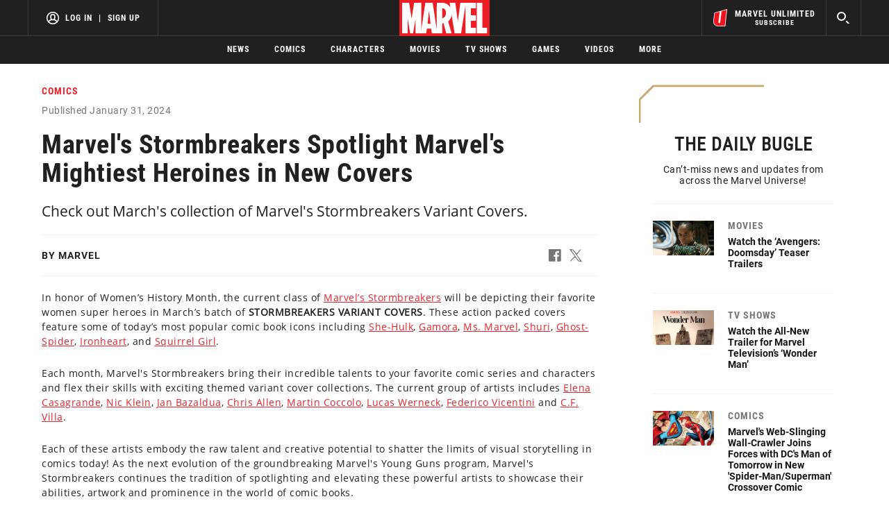

--- FILE ---
content_type: text/html; charset=utf-8
request_url: https://www.google.com/recaptcha/enterprise/anchor?ar=1&k=6LdY8_cZAAAAACuaDxPPyWpDPk5KXjGfPstGnKz1&co=aHR0cHM6Ly9jZG4ucmVnaXN0ZXJkaXNuZXkuZ28uY29tOjQ0Mw..&hl=en&v=PoyoqOPhxBO7pBk68S4YbpHZ&size=invisible&anchor-ms=20000&execute-ms=30000&cb=o6x6hyfus2f2
body_size: 48934
content:
<!DOCTYPE HTML><html dir="ltr" lang="en"><head><meta http-equiv="Content-Type" content="text/html; charset=UTF-8">
<meta http-equiv="X-UA-Compatible" content="IE=edge">
<title>reCAPTCHA</title>
<style type="text/css">
/* cyrillic-ext */
@font-face {
  font-family: 'Roboto';
  font-style: normal;
  font-weight: 400;
  font-stretch: 100%;
  src: url(//fonts.gstatic.com/s/roboto/v48/KFO7CnqEu92Fr1ME7kSn66aGLdTylUAMa3GUBHMdazTgWw.woff2) format('woff2');
  unicode-range: U+0460-052F, U+1C80-1C8A, U+20B4, U+2DE0-2DFF, U+A640-A69F, U+FE2E-FE2F;
}
/* cyrillic */
@font-face {
  font-family: 'Roboto';
  font-style: normal;
  font-weight: 400;
  font-stretch: 100%;
  src: url(//fonts.gstatic.com/s/roboto/v48/KFO7CnqEu92Fr1ME7kSn66aGLdTylUAMa3iUBHMdazTgWw.woff2) format('woff2');
  unicode-range: U+0301, U+0400-045F, U+0490-0491, U+04B0-04B1, U+2116;
}
/* greek-ext */
@font-face {
  font-family: 'Roboto';
  font-style: normal;
  font-weight: 400;
  font-stretch: 100%;
  src: url(//fonts.gstatic.com/s/roboto/v48/KFO7CnqEu92Fr1ME7kSn66aGLdTylUAMa3CUBHMdazTgWw.woff2) format('woff2');
  unicode-range: U+1F00-1FFF;
}
/* greek */
@font-face {
  font-family: 'Roboto';
  font-style: normal;
  font-weight: 400;
  font-stretch: 100%;
  src: url(//fonts.gstatic.com/s/roboto/v48/KFO7CnqEu92Fr1ME7kSn66aGLdTylUAMa3-UBHMdazTgWw.woff2) format('woff2');
  unicode-range: U+0370-0377, U+037A-037F, U+0384-038A, U+038C, U+038E-03A1, U+03A3-03FF;
}
/* math */
@font-face {
  font-family: 'Roboto';
  font-style: normal;
  font-weight: 400;
  font-stretch: 100%;
  src: url(//fonts.gstatic.com/s/roboto/v48/KFO7CnqEu92Fr1ME7kSn66aGLdTylUAMawCUBHMdazTgWw.woff2) format('woff2');
  unicode-range: U+0302-0303, U+0305, U+0307-0308, U+0310, U+0312, U+0315, U+031A, U+0326-0327, U+032C, U+032F-0330, U+0332-0333, U+0338, U+033A, U+0346, U+034D, U+0391-03A1, U+03A3-03A9, U+03B1-03C9, U+03D1, U+03D5-03D6, U+03F0-03F1, U+03F4-03F5, U+2016-2017, U+2034-2038, U+203C, U+2040, U+2043, U+2047, U+2050, U+2057, U+205F, U+2070-2071, U+2074-208E, U+2090-209C, U+20D0-20DC, U+20E1, U+20E5-20EF, U+2100-2112, U+2114-2115, U+2117-2121, U+2123-214F, U+2190, U+2192, U+2194-21AE, U+21B0-21E5, U+21F1-21F2, U+21F4-2211, U+2213-2214, U+2216-22FF, U+2308-230B, U+2310, U+2319, U+231C-2321, U+2336-237A, U+237C, U+2395, U+239B-23B7, U+23D0, U+23DC-23E1, U+2474-2475, U+25AF, U+25B3, U+25B7, U+25BD, U+25C1, U+25CA, U+25CC, U+25FB, U+266D-266F, U+27C0-27FF, U+2900-2AFF, U+2B0E-2B11, U+2B30-2B4C, U+2BFE, U+3030, U+FF5B, U+FF5D, U+1D400-1D7FF, U+1EE00-1EEFF;
}
/* symbols */
@font-face {
  font-family: 'Roboto';
  font-style: normal;
  font-weight: 400;
  font-stretch: 100%;
  src: url(//fonts.gstatic.com/s/roboto/v48/KFO7CnqEu92Fr1ME7kSn66aGLdTylUAMaxKUBHMdazTgWw.woff2) format('woff2');
  unicode-range: U+0001-000C, U+000E-001F, U+007F-009F, U+20DD-20E0, U+20E2-20E4, U+2150-218F, U+2190, U+2192, U+2194-2199, U+21AF, U+21E6-21F0, U+21F3, U+2218-2219, U+2299, U+22C4-22C6, U+2300-243F, U+2440-244A, U+2460-24FF, U+25A0-27BF, U+2800-28FF, U+2921-2922, U+2981, U+29BF, U+29EB, U+2B00-2BFF, U+4DC0-4DFF, U+FFF9-FFFB, U+10140-1018E, U+10190-1019C, U+101A0, U+101D0-101FD, U+102E0-102FB, U+10E60-10E7E, U+1D2C0-1D2D3, U+1D2E0-1D37F, U+1F000-1F0FF, U+1F100-1F1AD, U+1F1E6-1F1FF, U+1F30D-1F30F, U+1F315, U+1F31C, U+1F31E, U+1F320-1F32C, U+1F336, U+1F378, U+1F37D, U+1F382, U+1F393-1F39F, U+1F3A7-1F3A8, U+1F3AC-1F3AF, U+1F3C2, U+1F3C4-1F3C6, U+1F3CA-1F3CE, U+1F3D4-1F3E0, U+1F3ED, U+1F3F1-1F3F3, U+1F3F5-1F3F7, U+1F408, U+1F415, U+1F41F, U+1F426, U+1F43F, U+1F441-1F442, U+1F444, U+1F446-1F449, U+1F44C-1F44E, U+1F453, U+1F46A, U+1F47D, U+1F4A3, U+1F4B0, U+1F4B3, U+1F4B9, U+1F4BB, U+1F4BF, U+1F4C8-1F4CB, U+1F4D6, U+1F4DA, U+1F4DF, U+1F4E3-1F4E6, U+1F4EA-1F4ED, U+1F4F7, U+1F4F9-1F4FB, U+1F4FD-1F4FE, U+1F503, U+1F507-1F50B, U+1F50D, U+1F512-1F513, U+1F53E-1F54A, U+1F54F-1F5FA, U+1F610, U+1F650-1F67F, U+1F687, U+1F68D, U+1F691, U+1F694, U+1F698, U+1F6AD, U+1F6B2, U+1F6B9-1F6BA, U+1F6BC, U+1F6C6-1F6CF, U+1F6D3-1F6D7, U+1F6E0-1F6EA, U+1F6F0-1F6F3, U+1F6F7-1F6FC, U+1F700-1F7FF, U+1F800-1F80B, U+1F810-1F847, U+1F850-1F859, U+1F860-1F887, U+1F890-1F8AD, U+1F8B0-1F8BB, U+1F8C0-1F8C1, U+1F900-1F90B, U+1F93B, U+1F946, U+1F984, U+1F996, U+1F9E9, U+1FA00-1FA6F, U+1FA70-1FA7C, U+1FA80-1FA89, U+1FA8F-1FAC6, U+1FACE-1FADC, U+1FADF-1FAE9, U+1FAF0-1FAF8, U+1FB00-1FBFF;
}
/* vietnamese */
@font-face {
  font-family: 'Roboto';
  font-style: normal;
  font-weight: 400;
  font-stretch: 100%;
  src: url(//fonts.gstatic.com/s/roboto/v48/KFO7CnqEu92Fr1ME7kSn66aGLdTylUAMa3OUBHMdazTgWw.woff2) format('woff2');
  unicode-range: U+0102-0103, U+0110-0111, U+0128-0129, U+0168-0169, U+01A0-01A1, U+01AF-01B0, U+0300-0301, U+0303-0304, U+0308-0309, U+0323, U+0329, U+1EA0-1EF9, U+20AB;
}
/* latin-ext */
@font-face {
  font-family: 'Roboto';
  font-style: normal;
  font-weight: 400;
  font-stretch: 100%;
  src: url(//fonts.gstatic.com/s/roboto/v48/KFO7CnqEu92Fr1ME7kSn66aGLdTylUAMa3KUBHMdazTgWw.woff2) format('woff2');
  unicode-range: U+0100-02BA, U+02BD-02C5, U+02C7-02CC, U+02CE-02D7, U+02DD-02FF, U+0304, U+0308, U+0329, U+1D00-1DBF, U+1E00-1E9F, U+1EF2-1EFF, U+2020, U+20A0-20AB, U+20AD-20C0, U+2113, U+2C60-2C7F, U+A720-A7FF;
}
/* latin */
@font-face {
  font-family: 'Roboto';
  font-style: normal;
  font-weight: 400;
  font-stretch: 100%;
  src: url(//fonts.gstatic.com/s/roboto/v48/KFO7CnqEu92Fr1ME7kSn66aGLdTylUAMa3yUBHMdazQ.woff2) format('woff2');
  unicode-range: U+0000-00FF, U+0131, U+0152-0153, U+02BB-02BC, U+02C6, U+02DA, U+02DC, U+0304, U+0308, U+0329, U+2000-206F, U+20AC, U+2122, U+2191, U+2193, U+2212, U+2215, U+FEFF, U+FFFD;
}
/* cyrillic-ext */
@font-face {
  font-family: 'Roboto';
  font-style: normal;
  font-weight: 500;
  font-stretch: 100%;
  src: url(//fonts.gstatic.com/s/roboto/v48/KFO7CnqEu92Fr1ME7kSn66aGLdTylUAMa3GUBHMdazTgWw.woff2) format('woff2');
  unicode-range: U+0460-052F, U+1C80-1C8A, U+20B4, U+2DE0-2DFF, U+A640-A69F, U+FE2E-FE2F;
}
/* cyrillic */
@font-face {
  font-family: 'Roboto';
  font-style: normal;
  font-weight: 500;
  font-stretch: 100%;
  src: url(//fonts.gstatic.com/s/roboto/v48/KFO7CnqEu92Fr1ME7kSn66aGLdTylUAMa3iUBHMdazTgWw.woff2) format('woff2');
  unicode-range: U+0301, U+0400-045F, U+0490-0491, U+04B0-04B1, U+2116;
}
/* greek-ext */
@font-face {
  font-family: 'Roboto';
  font-style: normal;
  font-weight: 500;
  font-stretch: 100%;
  src: url(//fonts.gstatic.com/s/roboto/v48/KFO7CnqEu92Fr1ME7kSn66aGLdTylUAMa3CUBHMdazTgWw.woff2) format('woff2');
  unicode-range: U+1F00-1FFF;
}
/* greek */
@font-face {
  font-family: 'Roboto';
  font-style: normal;
  font-weight: 500;
  font-stretch: 100%;
  src: url(//fonts.gstatic.com/s/roboto/v48/KFO7CnqEu92Fr1ME7kSn66aGLdTylUAMa3-UBHMdazTgWw.woff2) format('woff2');
  unicode-range: U+0370-0377, U+037A-037F, U+0384-038A, U+038C, U+038E-03A1, U+03A3-03FF;
}
/* math */
@font-face {
  font-family: 'Roboto';
  font-style: normal;
  font-weight: 500;
  font-stretch: 100%;
  src: url(//fonts.gstatic.com/s/roboto/v48/KFO7CnqEu92Fr1ME7kSn66aGLdTylUAMawCUBHMdazTgWw.woff2) format('woff2');
  unicode-range: U+0302-0303, U+0305, U+0307-0308, U+0310, U+0312, U+0315, U+031A, U+0326-0327, U+032C, U+032F-0330, U+0332-0333, U+0338, U+033A, U+0346, U+034D, U+0391-03A1, U+03A3-03A9, U+03B1-03C9, U+03D1, U+03D5-03D6, U+03F0-03F1, U+03F4-03F5, U+2016-2017, U+2034-2038, U+203C, U+2040, U+2043, U+2047, U+2050, U+2057, U+205F, U+2070-2071, U+2074-208E, U+2090-209C, U+20D0-20DC, U+20E1, U+20E5-20EF, U+2100-2112, U+2114-2115, U+2117-2121, U+2123-214F, U+2190, U+2192, U+2194-21AE, U+21B0-21E5, U+21F1-21F2, U+21F4-2211, U+2213-2214, U+2216-22FF, U+2308-230B, U+2310, U+2319, U+231C-2321, U+2336-237A, U+237C, U+2395, U+239B-23B7, U+23D0, U+23DC-23E1, U+2474-2475, U+25AF, U+25B3, U+25B7, U+25BD, U+25C1, U+25CA, U+25CC, U+25FB, U+266D-266F, U+27C0-27FF, U+2900-2AFF, U+2B0E-2B11, U+2B30-2B4C, U+2BFE, U+3030, U+FF5B, U+FF5D, U+1D400-1D7FF, U+1EE00-1EEFF;
}
/* symbols */
@font-face {
  font-family: 'Roboto';
  font-style: normal;
  font-weight: 500;
  font-stretch: 100%;
  src: url(//fonts.gstatic.com/s/roboto/v48/KFO7CnqEu92Fr1ME7kSn66aGLdTylUAMaxKUBHMdazTgWw.woff2) format('woff2');
  unicode-range: U+0001-000C, U+000E-001F, U+007F-009F, U+20DD-20E0, U+20E2-20E4, U+2150-218F, U+2190, U+2192, U+2194-2199, U+21AF, U+21E6-21F0, U+21F3, U+2218-2219, U+2299, U+22C4-22C6, U+2300-243F, U+2440-244A, U+2460-24FF, U+25A0-27BF, U+2800-28FF, U+2921-2922, U+2981, U+29BF, U+29EB, U+2B00-2BFF, U+4DC0-4DFF, U+FFF9-FFFB, U+10140-1018E, U+10190-1019C, U+101A0, U+101D0-101FD, U+102E0-102FB, U+10E60-10E7E, U+1D2C0-1D2D3, U+1D2E0-1D37F, U+1F000-1F0FF, U+1F100-1F1AD, U+1F1E6-1F1FF, U+1F30D-1F30F, U+1F315, U+1F31C, U+1F31E, U+1F320-1F32C, U+1F336, U+1F378, U+1F37D, U+1F382, U+1F393-1F39F, U+1F3A7-1F3A8, U+1F3AC-1F3AF, U+1F3C2, U+1F3C4-1F3C6, U+1F3CA-1F3CE, U+1F3D4-1F3E0, U+1F3ED, U+1F3F1-1F3F3, U+1F3F5-1F3F7, U+1F408, U+1F415, U+1F41F, U+1F426, U+1F43F, U+1F441-1F442, U+1F444, U+1F446-1F449, U+1F44C-1F44E, U+1F453, U+1F46A, U+1F47D, U+1F4A3, U+1F4B0, U+1F4B3, U+1F4B9, U+1F4BB, U+1F4BF, U+1F4C8-1F4CB, U+1F4D6, U+1F4DA, U+1F4DF, U+1F4E3-1F4E6, U+1F4EA-1F4ED, U+1F4F7, U+1F4F9-1F4FB, U+1F4FD-1F4FE, U+1F503, U+1F507-1F50B, U+1F50D, U+1F512-1F513, U+1F53E-1F54A, U+1F54F-1F5FA, U+1F610, U+1F650-1F67F, U+1F687, U+1F68D, U+1F691, U+1F694, U+1F698, U+1F6AD, U+1F6B2, U+1F6B9-1F6BA, U+1F6BC, U+1F6C6-1F6CF, U+1F6D3-1F6D7, U+1F6E0-1F6EA, U+1F6F0-1F6F3, U+1F6F7-1F6FC, U+1F700-1F7FF, U+1F800-1F80B, U+1F810-1F847, U+1F850-1F859, U+1F860-1F887, U+1F890-1F8AD, U+1F8B0-1F8BB, U+1F8C0-1F8C1, U+1F900-1F90B, U+1F93B, U+1F946, U+1F984, U+1F996, U+1F9E9, U+1FA00-1FA6F, U+1FA70-1FA7C, U+1FA80-1FA89, U+1FA8F-1FAC6, U+1FACE-1FADC, U+1FADF-1FAE9, U+1FAF0-1FAF8, U+1FB00-1FBFF;
}
/* vietnamese */
@font-face {
  font-family: 'Roboto';
  font-style: normal;
  font-weight: 500;
  font-stretch: 100%;
  src: url(//fonts.gstatic.com/s/roboto/v48/KFO7CnqEu92Fr1ME7kSn66aGLdTylUAMa3OUBHMdazTgWw.woff2) format('woff2');
  unicode-range: U+0102-0103, U+0110-0111, U+0128-0129, U+0168-0169, U+01A0-01A1, U+01AF-01B0, U+0300-0301, U+0303-0304, U+0308-0309, U+0323, U+0329, U+1EA0-1EF9, U+20AB;
}
/* latin-ext */
@font-face {
  font-family: 'Roboto';
  font-style: normal;
  font-weight: 500;
  font-stretch: 100%;
  src: url(//fonts.gstatic.com/s/roboto/v48/KFO7CnqEu92Fr1ME7kSn66aGLdTylUAMa3KUBHMdazTgWw.woff2) format('woff2');
  unicode-range: U+0100-02BA, U+02BD-02C5, U+02C7-02CC, U+02CE-02D7, U+02DD-02FF, U+0304, U+0308, U+0329, U+1D00-1DBF, U+1E00-1E9F, U+1EF2-1EFF, U+2020, U+20A0-20AB, U+20AD-20C0, U+2113, U+2C60-2C7F, U+A720-A7FF;
}
/* latin */
@font-face {
  font-family: 'Roboto';
  font-style: normal;
  font-weight: 500;
  font-stretch: 100%;
  src: url(//fonts.gstatic.com/s/roboto/v48/KFO7CnqEu92Fr1ME7kSn66aGLdTylUAMa3yUBHMdazQ.woff2) format('woff2');
  unicode-range: U+0000-00FF, U+0131, U+0152-0153, U+02BB-02BC, U+02C6, U+02DA, U+02DC, U+0304, U+0308, U+0329, U+2000-206F, U+20AC, U+2122, U+2191, U+2193, U+2212, U+2215, U+FEFF, U+FFFD;
}
/* cyrillic-ext */
@font-face {
  font-family: 'Roboto';
  font-style: normal;
  font-weight: 900;
  font-stretch: 100%;
  src: url(//fonts.gstatic.com/s/roboto/v48/KFO7CnqEu92Fr1ME7kSn66aGLdTylUAMa3GUBHMdazTgWw.woff2) format('woff2');
  unicode-range: U+0460-052F, U+1C80-1C8A, U+20B4, U+2DE0-2DFF, U+A640-A69F, U+FE2E-FE2F;
}
/* cyrillic */
@font-face {
  font-family: 'Roboto';
  font-style: normal;
  font-weight: 900;
  font-stretch: 100%;
  src: url(//fonts.gstatic.com/s/roboto/v48/KFO7CnqEu92Fr1ME7kSn66aGLdTylUAMa3iUBHMdazTgWw.woff2) format('woff2');
  unicode-range: U+0301, U+0400-045F, U+0490-0491, U+04B0-04B1, U+2116;
}
/* greek-ext */
@font-face {
  font-family: 'Roboto';
  font-style: normal;
  font-weight: 900;
  font-stretch: 100%;
  src: url(//fonts.gstatic.com/s/roboto/v48/KFO7CnqEu92Fr1ME7kSn66aGLdTylUAMa3CUBHMdazTgWw.woff2) format('woff2');
  unicode-range: U+1F00-1FFF;
}
/* greek */
@font-face {
  font-family: 'Roboto';
  font-style: normal;
  font-weight: 900;
  font-stretch: 100%;
  src: url(//fonts.gstatic.com/s/roboto/v48/KFO7CnqEu92Fr1ME7kSn66aGLdTylUAMa3-UBHMdazTgWw.woff2) format('woff2');
  unicode-range: U+0370-0377, U+037A-037F, U+0384-038A, U+038C, U+038E-03A1, U+03A3-03FF;
}
/* math */
@font-face {
  font-family: 'Roboto';
  font-style: normal;
  font-weight: 900;
  font-stretch: 100%;
  src: url(//fonts.gstatic.com/s/roboto/v48/KFO7CnqEu92Fr1ME7kSn66aGLdTylUAMawCUBHMdazTgWw.woff2) format('woff2');
  unicode-range: U+0302-0303, U+0305, U+0307-0308, U+0310, U+0312, U+0315, U+031A, U+0326-0327, U+032C, U+032F-0330, U+0332-0333, U+0338, U+033A, U+0346, U+034D, U+0391-03A1, U+03A3-03A9, U+03B1-03C9, U+03D1, U+03D5-03D6, U+03F0-03F1, U+03F4-03F5, U+2016-2017, U+2034-2038, U+203C, U+2040, U+2043, U+2047, U+2050, U+2057, U+205F, U+2070-2071, U+2074-208E, U+2090-209C, U+20D0-20DC, U+20E1, U+20E5-20EF, U+2100-2112, U+2114-2115, U+2117-2121, U+2123-214F, U+2190, U+2192, U+2194-21AE, U+21B0-21E5, U+21F1-21F2, U+21F4-2211, U+2213-2214, U+2216-22FF, U+2308-230B, U+2310, U+2319, U+231C-2321, U+2336-237A, U+237C, U+2395, U+239B-23B7, U+23D0, U+23DC-23E1, U+2474-2475, U+25AF, U+25B3, U+25B7, U+25BD, U+25C1, U+25CA, U+25CC, U+25FB, U+266D-266F, U+27C0-27FF, U+2900-2AFF, U+2B0E-2B11, U+2B30-2B4C, U+2BFE, U+3030, U+FF5B, U+FF5D, U+1D400-1D7FF, U+1EE00-1EEFF;
}
/* symbols */
@font-face {
  font-family: 'Roboto';
  font-style: normal;
  font-weight: 900;
  font-stretch: 100%;
  src: url(//fonts.gstatic.com/s/roboto/v48/KFO7CnqEu92Fr1ME7kSn66aGLdTylUAMaxKUBHMdazTgWw.woff2) format('woff2');
  unicode-range: U+0001-000C, U+000E-001F, U+007F-009F, U+20DD-20E0, U+20E2-20E4, U+2150-218F, U+2190, U+2192, U+2194-2199, U+21AF, U+21E6-21F0, U+21F3, U+2218-2219, U+2299, U+22C4-22C6, U+2300-243F, U+2440-244A, U+2460-24FF, U+25A0-27BF, U+2800-28FF, U+2921-2922, U+2981, U+29BF, U+29EB, U+2B00-2BFF, U+4DC0-4DFF, U+FFF9-FFFB, U+10140-1018E, U+10190-1019C, U+101A0, U+101D0-101FD, U+102E0-102FB, U+10E60-10E7E, U+1D2C0-1D2D3, U+1D2E0-1D37F, U+1F000-1F0FF, U+1F100-1F1AD, U+1F1E6-1F1FF, U+1F30D-1F30F, U+1F315, U+1F31C, U+1F31E, U+1F320-1F32C, U+1F336, U+1F378, U+1F37D, U+1F382, U+1F393-1F39F, U+1F3A7-1F3A8, U+1F3AC-1F3AF, U+1F3C2, U+1F3C4-1F3C6, U+1F3CA-1F3CE, U+1F3D4-1F3E0, U+1F3ED, U+1F3F1-1F3F3, U+1F3F5-1F3F7, U+1F408, U+1F415, U+1F41F, U+1F426, U+1F43F, U+1F441-1F442, U+1F444, U+1F446-1F449, U+1F44C-1F44E, U+1F453, U+1F46A, U+1F47D, U+1F4A3, U+1F4B0, U+1F4B3, U+1F4B9, U+1F4BB, U+1F4BF, U+1F4C8-1F4CB, U+1F4D6, U+1F4DA, U+1F4DF, U+1F4E3-1F4E6, U+1F4EA-1F4ED, U+1F4F7, U+1F4F9-1F4FB, U+1F4FD-1F4FE, U+1F503, U+1F507-1F50B, U+1F50D, U+1F512-1F513, U+1F53E-1F54A, U+1F54F-1F5FA, U+1F610, U+1F650-1F67F, U+1F687, U+1F68D, U+1F691, U+1F694, U+1F698, U+1F6AD, U+1F6B2, U+1F6B9-1F6BA, U+1F6BC, U+1F6C6-1F6CF, U+1F6D3-1F6D7, U+1F6E0-1F6EA, U+1F6F0-1F6F3, U+1F6F7-1F6FC, U+1F700-1F7FF, U+1F800-1F80B, U+1F810-1F847, U+1F850-1F859, U+1F860-1F887, U+1F890-1F8AD, U+1F8B0-1F8BB, U+1F8C0-1F8C1, U+1F900-1F90B, U+1F93B, U+1F946, U+1F984, U+1F996, U+1F9E9, U+1FA00-1FA6F, U+1FA70-1FA7C, U+1FA80-1FA89, U+1FA8F-1FAC6, U+1FACE-1FADC, U+1FADF-1FAE9, U+1FAF0-1FAF8, U+1FB00-1FBFF;
}
/* vietnamese */
@font-face {
  font-family: 'Roboto';
  font-style: normal;
  font-weight: 900;
  font-stretch: 100%;
  src: url(//fonts.gstatic.com/s/roboto/v48/KFO7CnqEu92Fr1ME7kSn66aGLdTylUAMa3OUBHMdazTgWw.woff2) format('woff2');
  unicode-range: U+0102-0103, U+0110-0111, U+0128-0129, U+0168-0169, U+01A0-01A1, U+01AF-01B0, U+0300-0301, U+0303-0304, U+0308-0309, U+0323, U+0329, U+1EA0-1EF9, U+20AB;
}
/* latin-ext */
@font-face {
  font-family: 'Roboto';
  font-style: normal;
  font-weight: 900;
  font-stretch: 100%;
  src: url(//fonts.gstatic.com/s/roboto/v48/KFO7CnqEu92Fr1ME7kSn66aGLdTylUAMa3KUBHMdazTgWw.woff2) format('woff2');
  unicode-range: U+0100-02BA, U+02BD-02C5, U+02C7-02CC, U+02CE-02D7, U+02DD-02FF, U+0304, U+0308, U+0329, U+1D00-1DBF, U+1E00-1E9F, U+1EF2-1EFF, U+2020, U+20A0-20AB, U+20AD-20C0, U+2113, U+2C60-2C7F, U+A720-A7FF;
}
/* latin */
@font-face {
  font-family: 'Roboto';
  font-style: normal;
  font-weight: 900;
  font-stretch: 100%;
  src: url(//fonts.gstatic.com/s/roboto/v48/KFO7CnqEu92Fr1ME7kSn66aGLdTylUAMa3yUBHMdazQ.woff2) format('woff2');
  unicode-range: U+0000-00FF, U+0131, U+0152-0153, U+02BB-02BC, U+02C6, U+02DA, U+02DC, U+0304, U+0308, U+0329, U+2000-206F, U+20AC, U+2122, U+2191, U+2193, U+2212, U+2215, U+FEFF, U+FFFD;
}

</style>
<link rel="stylesheet" type="text/css" href="https://www.gstatic.com/recaptcha/releases/PoyoqOPhxBO7pBk68S4YbpHZ/styles__ltr.css">
<script nonce="nnPlDhhn1mS1YnTRF9IJjw" type="text/javascript">window['__recaptcha_api'] = 'https://www.google.com/recaptcha/enterprise/';</script>
<script type="text/javascript" src="https://www.gstatic.com/recaptcha/releases/PoyoqOPhxBO7pBk68S4YbpHZ/recaptcha__en.js" nonce="nnPlDhhn1mS1YnTRF9IJjw">
      
    </script></head>
<body><div id="rc-anchor-alert" class="rc-anchor-alert"></div>
<input type="hidden" id="recaptcha-token" value="[base64]">
<script type="text/javascript" nonce="nnPlDhhn1mS1YnTRF9IJjw">
      recaptcha.anchor.Main.init("[\x22ainput\x22,[\x22bgdata\x22,\x22\x22,\[base64]/[base64]/bmV3IFpbdF0obVswXSk6Sz09Mj9uZXcgWlt0XShtWzBdLG1bMV0pOks9PTM/bmV3IFpbdF0obVswXSxtWzFdLG1bMl0pOks9PTQ/[base64]/[base64]/[base64]/[base64]/[base64]/[base64]/[base64]/[base64]/[base64]/[base64]/[base64]/[base64]/[base64]/[base64]\\u003d\\u003d\x22,\[base64]\\u003d\\u003d\x22,\[base64]/CvDPDhw48wrcywqXDjjDCsClNcMO1w6jDvn/DlMKEPRbCnT1gwpDDkMODwoVawoEoVcOrwonDjsO/HEtNZhbCgD0Zwpk1woRVF8K5w5PDp8Ovw70Yw7ciTzgVQmzCkcK7Lx7Dn8OtfcKmTTnCvcKRw5bDv8OxJcORwpEIdRYbwqfDnMOcUW/Ci8Okw5TCtcOiwoYaAsK2eEoSH1x6M8O6asKZS8OuRjbClRHDuMOsw4B8WSnDg8OFw4vDtx9PScONwrFQw7JFw4I1wqfCn0giXTXDnVrDs8OIfMOWwpl4wrDDnMOqwpzDs8OTEHNJbm/[base64]/DjcOxw6vCkWvCvcKvLsKhwrPCqsKdZiXDjMKEwpjCmSbCimUTw7DDmB8Pw75Ifz/Cq8KzwoXDjHnCn3XCksKuwrlfw68tw4IEwqk7wo3DhzwNHsOVYsOSw7LCoitTw7Rhwp0qBMO5wrrCtSLCh8KTIsOtY8KCwqrDqEnDoDNowozClMOjw7MfwqlWw7fCssOdXwDDnEV1JVTCujjCqhDCuxNyPhLClsKONBxewqDCmU3DlcORG8K/GkNrc8Omf8KKw5vCnkvClcKQJcOxw6PCqcK8w6lYKlXClMK3w7Few73DmcOXLMKvbcKawrbDlcOswp0+XsOwb8KmU8OawqwUw49iSn5BRRnCr8KjF0/DnMOYw4xtw4jDlMOsR1jDnEl9wofCqB4yDl4fIsKAUMKFTVZCw73Dpl93w6rCjg5yOMKdXRvDkMOqwrcMwplbwp07w7PClsK5wrPDu0DCkU59w79KXMObQ2fDl8O9P8OhHRbDjA0Mw63Cn2jCl8Ojw6rCgl1fFjbClcK0w45nWMKXwod4wpfDrDLDpj4Tw4o/w5E8wqDDqThiw6YyNcKQczJESivDosOleg3CgMO/wqBjwrVZw63CpcOYw7grfcOxw6EcdwjDj8Ksw6YQwoM9f8OEwrtBI8KSwo/CnG3DhHzCtcOPwqteZ3kbw7ZmUcKKaWENwpQQDsKjwqjCsnxrCsKQW8K6R8KfCsO6DD7DjlTDr8K9ZMKtBnt2w5BbCj3DrcKSwoouXMKnMsK/w5zDtDnCux/DvC5cBsK5P8OXwqjDhEXCtBtDdCDDozIYw6dmw59Zw4TClnPDlMOnJxbDh8ORw79tNsKZwq7DlkzCpsK8wpUFw7puBsK5fMOlLMKVRcKcNsOEWlTCnlnChcOUw4/Dnn7CjT8Vwp8iHWfDh8O0w53DvsO4Q2XDoybDqMK0w7jDs1pBYMKYw4N9w6XDmQ/DhsKtw78RwpkJWV/Dpjt7WRfDlcO/Z8KlFsKQwqjCrAYeT8OewrB4w43ClUgVRMOhwpg2woXDt8Ktw7VMwpY6CzR5w4scBDrCh8OwwqY7w5HDiCZ7wqoDRQ5LXU3Cs2Jvwr/DkMKORMKtCsOfdiXCisK1w5nDnsO+w79zw59AMQbCkRLDtjkgwqbDlGMIB0jDoF9/XR8Rw6DDq8Kdw5d8w6vCjcOCJMO6G8KcM8K7IWF+wrzDswPChA/DuAzChFHCp8KAeMOufk8LOnl6AMOswpxqw6RcccKfwrXDuEArLSoIw53CjUNUZnXCixgNwp/CtUgvJcKARcKLw4TDvEJDwq4zw4/[base64]/[base64]/CsSbDqnZ/wrwLd8OSWAV8w5YtwrnDjMOQwq14VWMRw7M4Z37Du8KNdRoRXX1iZWNlZBB5wpNlwqDClCQLw4g0w4cSwoUQw5g6w6cCwo0fw7HDjC7CsTdGw5DDhGt2ITUyZ1cRwrFIN2QtW0XCk8O/[base64]/ClsKkw7wowr7Crh7ChXdQRl/DqsOFHwQzw5o/wq5yMwvDgQ7DvMK7w4sKw4zDq20Ww4AuwoZjOETCgMKfwq4BwocTwpNTw59Vwow+wrsDTzc4woPDuybDucKewrrDr0k/Q8Krw5XDnsKPNlQRIyHCiMKBOTbDvsOzX8Kuwq/CozpILsKTwoMNJ8ONw7JZYMKtB8KiXm8uwoPDpMOQwpDCoXUCwo9dwrHCszrCrMKBYUBCw4FIw6VxLTTCv8OHXEvChxtTwphQw55AVcOZSy8dw6/CoMK8L8O4w5hDw5A7KzQETwjDhnMRLMOVSzTCicOJQ8KRdXIRMcOoE8OCw5vDrG7Dh8KuwpZ2w5djDBtawqnCgCkvYcO3woAmwqrCocK2D20Twp3DtShnwo3DkyBYGXbCn3/DtMODWGV1wrPDn8Kuw7UywqjDslPCiC7Cj3rDpmAPDBTCl8KGw5p5CsK7MipVw7kUw5Y8wozDrxAlRsODw4rDisOuwo3DosKnGsK5MsOLI8KjbcKsOsOdw4zCh8OBe8KFJUdwwpHCjsKROsKoF8OrV2LCsz/[base64]/DuMKlMyorw7kdIcKOTcK6PRBLMMOkw5XDoHJdwp5+wqzCrFPCnxnDlicUOGPCrcKWwr/CssKwVUbCn8O/SAwzGyYkw5HCu8KNRcKqKRDCvMOrFk19Bz8Dw4xKaMKWw4bCt8OlwqlfWMOwMGYtwpfCogkEKMKpw7zDnVxiTm17w5vCm8KDdMOFw4nDpCh/MMODZE3DrljCiW0Hw6d1IMO3Q8Ouw7zClCXDpnUJF8ORwowjccOZw4jDvcKNwoZFFXwBwqzCpcOJfChNSBnCrRcCccOgS8KbK3MJw77DugDDt8K+UcOkVMK/M8OqScKWCcOEwrxWwotrCzbDtS8WHUzDih3DgAxVwo81PwttRBsHNg7CtsKyUMOMQMK1w4PDvAfCjz3DqcKAwqnCg2pWw6jCusOlw6wiNMKDdMODworCoT7CgErDhnUuS8KucnvDoA1sAcK/wqo5w54AOsOpaBhjw43Dgh82eiw4woDDk8K7KmzCrcO3w4LCiMKfw41DLWBPwqrCpMKyw6dWD8Kdw4DDmsKLC8Kqw7LCvMOkwoDCsU82CcK/wp0Bw7teJ8KFwqbCmMKMAifCmcONDyjCjsK2GxHCusK+wrXCgF3DljnClsOlwq1Ew4HCncOUD0HDmzTCu1rDmMKqwrrCjBvCsUgIwr5nKcOuacKhwrrCpCXCuy3DozXCiRoqOAYUwpU6w5jCgCU/HcOhJ8ORw6N1UQ0vwosdaVjDhXXDusOTw7/DgMKSwqoSw5V1w5YNKsOJwq4hwpPDvMKaw5cgw77Cv8KVcsKmccKnIsO6NysLwq4Dw7dbJcORw4EGVh/[base64]/Dq8OJw73CtRfCo8KkYlPDt0vDoD/[base64]/[base64]/[base64]/CkcOjwoB1PsKqcMKrwojDrMKqw7N7woDCuBbCrsO/[base64]/Ds3c8fQ1rZsKbcMKwcGvDvm1yw7cYTwTDn8Ksw5rCs8OYfAlfw57Dn1FmTjHDt8KYwojDtMOfw6bDgcORw4/DusO6wod1XG7Cs8KOBHo/EMOlw4AGw6jDisOZw6XDvlvDi8Kjw6/ChMKCwp1cY8KCNGrDgsKoZ8KOHcOYw7HCoylKwpALwqsqT8KDOCnDgcORw4TCmn/DuMO5wpzCjsKtRBMow77Co8KVwrfDsFdVw7pERcKJw6M1KcOUwpRTwplYV3VVfVjDiwhaY1Fhw6BhwrnDq8KvwpHDgBBOwpNqwocQMg0twrbDlcOqH8KJAsKSd8OzKTNHwpolw4jDvF3CjiHClWxjPMK3wpwqAcOTwrApwpPDj0zCu0EhwqPCgsKSwo/[base64]/DicKLwrfCpsO8aFXCssOaFiDDhMKICF7DlxxEwpfDt0IZwrbDkWtuDC/[base64]/CucO+wofDgSJQwqnDnhPCvxPDnsOLOx7CsW5Yw6rDmwASw5nCo8Kfw5TDn2rCvsOow64DwqrDpxLCsMKZDCA5wp/DrCfDvsKiP8KFOsOtFSLDqFdVdMOJfMOvPE3CtMOYwpA1HDjDshkgHMK7wrLDt8KjJcK7CcOqM8Otw47Dun7CoxnDtcKxK8KvwpxCw4DDuipLYhLDhBvColZ8dlZ/wqTDuETCv8OaDmTClcKfPsOGWsKuVDjCqcO7woDCqsKuDRjDl1HDnEpJwp/[base64]/CmCZwJ3LDvXNEwozCijLDh8OFUnsmP8Krw7PCo8KXwqcDdMKuw7DCjC/CpyrCvAImw7ltN1MVw5kvwoRVw5shMsK4ZXvDp8OEQinDoHHCtxjDnMOkSmIdw4DCmMO2ehHDs8KkesKzwpIXKsOZw41zbEllVSEOwpXDqMOrUcO6w7PDk8OYb8Okw6dmMMO/LHHCpEfDki/CncK2wrjDmRFewql7GcKCHcKPOsK+JsOjczTCmMOXwqZ+Ak3DsAtAw5zClTZfw7lfaldGw7Uxw7lIw7fCgsKscsKyShIww7IdNMKpwo7DnMODT3zCnE87w5Qbw73Dk8OvH1rDj8OPbHbCvsKuw7jCiMOHw6LCr8KpTMOSDn/DrMKOBcKtwqgQfjPDr8OdwoQmV8KXwonDohsIZsK5UcKWwoTCgcKSPArCq8KMPMKqwrHDkRDDgCDDssORFSUWwrrCqcOWZj9Jw7dTwq4pPMOvwoBmMMKHwrfDrRXCp1NhRMKMwrvCtDJHw77CkytOw6Vww4Mrw4MILkHDsRvCgEXDm8OsVMO2E8KMwp/ClcKow6FqwqPDrcKeOcKPw4cPw7dvEgYdD0cKwpfCv8OfGRfDpcKXdMKhM8KHGV/CncO3w4zDh1NvbAnDiMOJbMOow5F7YCDDi2xZwrPDgWnCsnHDkMO5dcOuaQHDgh/[base64]/wp3CpCddK8KiI8OXwpHDvMKVNy/Ch3rCr8O/M8OdVlvChsOhwrTCpMOabiXDhmcsw6cowpbCvEhKw4wyXQnDmsKPHcOcw57CiCEOwoMtOiLDlinCo1EkPcOiJj/[base64]/DlsKjwoHDg8OWFcK/CMO+UQbDt0PCm0nDvMKQDnjCl8KmQWxawoPDojfCnsKvw4DCn2/[base64]/wqU0w4/CoMOnb8KwQMKNw7UicC/DrGMJQ8KBw4tIw4XDusO0QMKWwqLDqD5vBWrChsKhw77Ct23Dk8O9OMOjF8OcHi7DlsK/[base64]/DoBVAwoBcw6PCsMOcw67CsHsRVgzDumDDoMKQCMKCMRtgalc/[base64]/[base64]/Dl8ONw5zDjsKcQXVjwrMTwqoXw53DhDI3w4NdwqDCvMKNGcKaw5rCpAXCgcKRZUAQJcKjw7nCv1YgYy/DtnfDniVswrPCh8KZWjzCoT04JsKpwoXDtk7CgMOawoVcwol9BHwqO1JYw7rCgcKpwoIcBUDDrkLDlsOmw4/CjDTDjMObfjnDn8KfZsKmbcKEw7/CghLCoMOKw4nCtQTCmMOZw6nCr8Oxw4xhw40uXMOfQgHCq8K7wrDDklLCvsKWwrjDtyszFsOZw57Dqw/CkVLCgsKcDWnDl0fCicOLcS7CgXxuAsK6w5HDmlc5albDsMKBw5A1DXJpworCiCnDnHosPH1Aw6fCkSsFWVgaOSXCrX5iwp/Cv3zCvG/[base64]/[base64]/[base64]/w4LDp8OWwr5gwpIsw6lbHTXDsBbDg8KCwoHCkcK+w4ctw6/CrmTCpREaw5vCscKjbGs+w7Ulw67CqEAFJsONDsK7ccO3E8O3w6DDkCPDmcODw4HDo3YZNsKvPMO5MEXDry0hSMKrUMKzwpvDjyAFWSnDqMKwwqvCmMKtwoEeeTfDhAzCoXIAJ3M/[base64]/DtFzDjxDCoF8iw53ClGcrFcKIBDXDoMOpX8K3w63Cqm4PSMKiOR7Cr0/ClSoVw6pGw5nCtgrDuFLDiFXCg2lCY8OkJMKvP8O/[base64]/CiDLDvcKfXATDsMK9wprCpsOsw5rDusK7wpY8wo46wqpQJRB/w4M5wrwywqLDnQHDsGRQDzh/wr7Dlh8uw43DuMO5worCpBwyLsKcwpIlw4XCmcOdWcOyDw7CrBrCu0/[base64]/[base64]/[base64]/DgXbCk8OrwpMhwp47wo0rLXfCpHMHL8OPwr0gflXDgMKUwqBQw4oSOcKDdMKhPSoLwoJfw7ppw4YBw5JQw6Fmwq7DvMKiK8OzeMO2wqptSMKJWcK1wpJZwp/CmMOMw7rDpGXCtsKNQg1bUsKVwozCnMO1a8OVw7bCu0M3w7wgwrVOwojDl0LDr8OxYcOddMK/T8ODKcKBM8OSw7nCoF3CoMKJw57CkFfCt1XCizbChy3Dk8KTwoxuPsOgK8KMAMKqw6RBw4wdwrYxw4BQw7gOw540A010D8KHwoAww67CqSsgHXNfw43Comobw4cDw6w4w6LCncOnw57CsQw4wpYrBMK8Y8OFT8K0QsKHZkHCkSBsWjkLwoPCisOrf8OYFi/Dq8KOScO0w4ZrwoTCoVHCoMO7woPCnk7CvMKIwpLDjl3DsELCmMOJwprDo8KXJsKdOsKow71VGMK8wppOw4TDtMKncMOhwpXDgnVXwqnDoRsrw7x0woPCqisjwpLDj8OXw7F8GMKYa8K7fhTCrkp/[base64]/DrsKnw5DCoHwFwooaKHIiwrLDujHCucK9w6YdwpZ5KXvCosOVRsOxSWgPOsOXw6bCk2DDgg3CqsKMbcOow5Zgw4/[base64]/Cq8K+w4rCgcK8w5E7wovCjH1Lw4vCqcOgw7fDusOaw4nDsBAlwqtcw6rDusOpwr/Dl2nCksO/w6lmMz8RPnfDtDVvXgjDkDfDqw4BX8OMwrLCuErCo0YAHMK6w4JRIMKvBAjClMKowr9/DcKnODbCg8OQwovDosOcwqbCvw3CmFM2Vi10w6PDr8K7GMOMT05McMOvw4QuwoHDrMKVwrHCt8K+wpvDt8OKLALCgQUJwpVnwofChcKkXjPCmQ90wqoRw6TDmcOow67Co2xkw5XChwZ+w7wvCgfDhsO2w4HDksOcEh0SZVNMwqvDncOQOF/DtS9Qw6jCvWBpwofDjMOVRWPChhvCqV3CgBnCkMKpWcK/[base64]/DtnrDvcKZYBLCtzbCqF9GbMOBw54SwrDCj8OJwoFRw45qw7csM10+C0cCNUvClsKHdcKdehc/E8OUw6c7W8KswoA/YsKkMDIWwohICMOiwqTCpcO1YA55wpFVw5vCgg7CjMKpw4JnDBPCuMK+wrHCsC1oBsKQwq/DkW3DiMKBw5cHw69SNAvCi8K6w43DjHHCmMKYdsO+NQtTwobDujsAQAsHw5x8w6/DlMOfwpfDh8K5wqvCtUDDhsKwwrw0wp4Fw6N/QcKiw6/CuR/CoCnDjUAfXMK+asKhBnNiw5sLTsKbw5YHwrkdK8KAw4xBw6FyWcK9w4dZEMKvGsOgw5NNwpciEMKHwpB0MQFDQn9Gw6oOJBrCu3d9wqDDvGfCjsKScjHCjsKWw4rDuMOlwoBRwqJNIzASKDRRD8OCw7l/[base64]/CjcKNPWsaw4htBMOHwqnCpFUZasOEWsO+VsKiwpTCi8Oaw57Din5wZ8KZLsKpZEQLw6PCh8OlKcO2WMKUPnBYw4zDqSglOBsTwovCmQrCu8Ktw4DDnUPCncONJxvCgcKiFsKdwpLCtk08YMKgLMOUd8K/EcK5w4XCn1/CocKFfX0FwoduBsO+Hn0bN8KWLMO4wrXDkcK4w5bChsOfCsKefytRw7nCvMKPw51KwqHDl23CocOkwp3CjHfCmRPDq04xw57Cv1cqw6/CrBHDnUxOwoHDgUPDgcO9VFnCoMOZwqd8dcKvPFAQQcOCw4BPw7vDv8Kfw77CljkHecOaw4bDpcKWw79jwpA+B8KFNxrCvF/DmsKUw4zCpsK+wqMGwqPDilfDoyHCtsO9woNjbisbbHnCjy3CtTnCqcO6wrHDucOwXcK9YsOvwr8xLcKtwpd9w6tzwrxQwph9eMO1w6LCo2LCqsKfcjQRKcOAw5LCpghSwpteTMKMAMOifDPChSR1FFLCqBZhw5cGXcKPEMKXw4DCrS7CgGPDusO4b8Kxwq/DpnjClnjDt37Cgx9sH8K2wqfCqioDwrVhw6PCgQUDGnYYRxgBwq3CoCPCgcOECQvDosOAGxJewoMwwo9Rwo9hwqrCslMTw4/Djz/CmcOZCG7CggIVwpzCpDcZOXbCvh0QdsOsRl7CmVkBw5HDrsK2wrYGaH7Cs24WIcKOS8OowoTDtCHCinzDi8OEdMKSw67Cm8OFw51RHR7DusKKasKlwrp1BMKew540wrTDmMKGfsK/woZUwq42f8KGa0bCqsO9wqlowo/CosKaw5DChMOXDyzCncKSHRrCk2jChXDCkMKLw7MkSMOVdl8cDid2ZFc7w7rDogoCw63CqX3DocOPw5xAwo/ChlgpCz/DvE8bH2DDhhIRwokYXCPDpsKOwp/ChW9mw7pTwqPDu8Kcw5LCgUfCgMOwwr4fwpzCrcOMZsK/Fk4Gw7oeRsK2Y8K3HShiYcOgwprChhfDh2d1w5lNNMKOw67Dj8Osw6RobsOSw73DmnbCkXRFfWkCw6BlKXDCr8Kgw7d/PC5OR1sGw4hVw7gGLcKlHSwGwq87w6ZMVDvDvcOPwr5uw4LDpR90Q8OjeHxvZ8K8w7nDu8OsBcKxHcOxY8KLw7AJOStMw4hlInLDgx3DoMOiw6g9wpdpwr57Jw3CjcKJRyAFwrjDosKBwpkuwp/DvcOzw7dibRslw5YBw5TCrsK+c8OtwqB/dsOuw6ZgD8O9w68XGjLCnF7ChSDCn8KTVMOVw7nDnylbw5IWw5YTwrRMw6pxwoBowqA5w6zCoALDiB7CkBrDhHRuwpNzbcKuwp92BjxcAwQbw4snwo4/wrbCjWhHc8O+WMOoR8OHw47DsFZkFMOYwovCucKEw4rCucKvw7HDt2RCwrMHCy7CtcKLw61hIcOrWS9Fwrg+Z8OWw4HCjF07wo7Cj0LDnMO0w5kWOjPDq8O7woU6RBHDtsOqBsOsZMO2w5osw4ccMg/DscO9IcOwFMODHkXCtHkYw5vCncOaNFzCgWXCkTVnw4TCmn9ALsK9DMO/wrLDjXokwrHClFvDiX7DumXDrxDDoi3DicKdw4oQScK1IXLDugfDosO4V8OKDyHDrRvDuH3DviDCmsOSfSJvwoVQw7DDocKHw4bDgEvCnMOWw4PCpsO/fxTCmy3DgMOsJsKKdsOsQsKOXMKGw7HDkcO1w6VGOGHCmyXCrcOhbsKTwqjCksO5N34DdcOMw6hccykIwqg6CjbCrMO7PcKNwq0HbsKJw44Aw7vDtsKww4/Dp8OTwrTCtcKpRmzCgyQtworDnBzDpn/DmcOhDMOOwo8tJsKOw74oUsORw7UuZCEkwotCwofCucO/w4nCrsObHRkNScK3w77ComfCksOeZcK4wrLDpsOJw5jChQ3DlcOMwr9GJcOfJl8OP8OgN2rDlEYICcOTMcKtwq9lI8OZwqrCiRccDVkewooWwpfDncKKwoLCrcK+TQ1jZMK1w5MKwqzCiV9ZXMKCwr/Cu8OmQjZbE8Okw4xYwpvCm8K2L0PClWPCgcK6w41rw7HDgsKnVMK8FzrDncOpOUzCkcOFwpHCu8OTwrRFw5DCucKKUMKma8KPd3zDosORd8OtwqUcZSJPw7/[base64]/DlATDgMOTFMOvw4k4CkrDjsOOMcKlMcKAU8OnD8O8VcKRwr7CjkFewpBYJWF4wpUOwp1BMlN5WcKVcsOrwo/[base64]/[base64]/CssOiw6xbUcKRw4/DvSpNasK8wpPCqnjCm8KIUl1OQMOeLMKewo90GcKswqkjQ2I/w7U0wrd/[base64]/DklNSN8OjwoXDvlfCl3JbZMKabW3DhsOGWSjClh/DisKWEMOiwpVfHhrCvibDoB5cw4/Dnn3DsMOnwqAgKCs1Yj1HbCpTLsOAw6sHV1DDpcOzwo/[base64]/[base64]/[base64]/DlcK/[base64]/DrQfCijdrJcO+w6LDosKDwqE2OcOvwojCu8K3ayvDr0bCqX3DhUAWcUfDmsKawohtI2zDr3FuOHB6wpR0w5PCiA0lV8K5w7xhTMK9fRsMw7wscsKcw6MHw6xgPWccS8OywqVkW07DssOjVMKaw79+X8OgwoZSQWrDlX/[base64]/DpsK0wpbCpWZILMOcwpHDt1QUwrTDg0bCvwXDl8Orb8KVVyzCl8KJw6DCs1DDmyNww4NfwqfDs8OrF8KPQ8KIZsOBwqkDw6plwpwKwqIbw6rDqHjCi8KMwqvDrsKQw7rDnsO/w5hVKAXDrnxrwqs4O8O+wphyUcOdTB9NwrU3wqxswrvDoSXDhU/DqgLDoWU2dixKL8KaUxHCucOlwohwCMOsGcOow4rCkznCq8OQV8Ksw78XwpxhBhEawpJSwrNrF8OPSMOQWGJvwojDkMO8wq7CssKUFMO+wqLCisO9VcK3HX7DiCjDv0nCsGvDsMOBw7fDo8O9w7LCuQlqLCgWXsK9w43CqglfwqpAfhDDnxvDvsOawo/[base64]/[base64]/[base64]/X8KKbsOew7bCq2FVCMOZwr07EcOow6ZFwo1+BUJpwobCpsOywrM7dcO4w4fCjSZhHcOfw6gvKsK5wpJUG8OPw4PCjmvChMOFTcOXCQHDtSRKw6HCrFnDgUAEwqJmYksxbz5zwoUUfFsrw6bCnCMPDMO2ZMOkOCdWIyzDuMK6wrxuwpzDsnkCwo/CiCtpMMKzSMKiTGHCtnHDkcKtAMKjwpnDuMOBRcKIbsK1cTVmw6s2wprCkjkLVcOxwrJ2wqDCksKRVQzDjsORwpFZEXzDngsPwrLDuX3DuMOnAsOfVcODbsOhOyLCm28iD8K1TMO/[base64]/DgMKKCQzCmsKRwpllwpcOw6jCqG8Kw5MxYx4Uw7bCmlo3DUwpw53Dk3s5ZWnDvcOYbj7Di8KswoYzw79XWMORJjtbTsO4HVVTw59/wqYOw4vDiMO2wroPKz9mwo8jacKMwpDDgT9sCUdVw4A5IUzCmsKswp18wrAJwqzDrcKQw7xswpIHwqLCtcOdw4HDqhbDpcKbTHJyBHsywpFkwpc1RMOvw4vClXhcFQnDvsKhw6Bawr4MV8Kyw7lDJ2rCgSVnwo0LwrbCuC7Dhgkcw6/Dg23CvBHCo8OEw6ooOyE/w7dFFcK8ZMKhw4/[base64]/[base64]/[base64]/[base64]/CrFoBF8OHwr0Bw5XDg8O/wp/CicKEMMKpw4LDv2Bcw4R4w4M/IsKJEMODwrsvTsKQw5k1wpVCQMKIw7h7Oz3DkMKNwpkCwoxhH8K4JcKLwqzDi8OzGk9lX3vDqD/CqTTDlMKyW8OmwonClMOfGxQOHA7DjDIJCx1hM8KEw6UAwrQle0wQJcOKwqQ5Q8OYwqd2R8O/[base64]/woDDkCbChcO+NT8ww5PDgcOgdXkTw5LCqMOjw5kCwr/[base64]/DjsKMw7RBHMK7wqHDjsOkZHkBa8KQw4TCkVUCJ2Bpw4nCiMKyw5UXYxHCq8K3w4HDhMOnwrTCmSkLwqhuw7DCmU/DtMOMYWJ4CVUEw7lqcMKyw71YVV7DiMOPwqrDvl58H8KGYsKjw6gkw7x5BsOMHH7DhnMif8OCw7xmwr8lU1VCwpU8b3PCnG/DqcKUw6sQCcKnZRrCuMOGw43DoB7ClcOKwoXCgsOxTcKiAXPCpcO8wqXCmh9aOkvDh0bDvhHDhcKpaH9/c8KtHMOua0M6Pmwiw6waOirDgVMsWn0dfMKNRTrCv8O4wrPDuDohKsObcCTCg0vChMOtHmtfwq1WN3nCkF8zw6/DsAXDjcKSeAjCq8Ofw5xmH8O1W8O3RmzDihNVwpnDmDfCusK/wrfDoMK/[base64]/Dq1TDsQMOYDTDt8OVQMOUw4Z7RsOEw5fDoMKhIsKbUsOZwpYKw69Aw59gw7bCv0fCqgwTQsKpw6B+w741bktjwqQDwrHCpsKGw4XDmGdCRcKawoPCmUFXw5DDm8OSUcKVYlXCvX7DigLDtcKuD1zCp8OpZsO/[base64]/w48ewrTDtiPClihzFj5uJlLDusOpGW/[base64]/CjFUjaMOxwrDCmUbDisOmd8OcZ8OSw7Jww6DDjl7Dr1ZeEMKjQcOfEnhxG8KRXsO7wp1HL8OTR2fDi8Kew4jDo8K1a2HDuxEOV8OcKFrDkMOFw6Upw55YDjIqVsK8HMKVw6nDv8O8w7HDl8OQw5fCiSrCr8OtwqNEHi/Dj3zClcKZWsOww47DsCBuwrrDpxYLwpTDqwvDiwMMAsOTw4gfwrcKw6fClsKow5/CkSkhIiDCssK9OUtTJ8KOw6lqAWnDjsOBwr3CjD5Lw7ErRkYHwrlRw5fCj8K1wpwFwqfCkMOvwo5Pwo8Zw6xGHh/[base64]/DsnJjIsKFw5dRwpXDoMKILMO5fMKTw6rChMOGekBFw6XDgcKEw7Zww4bCj2HCmcO6w7FMwolaw7/[base64]/CiDQjwq0tTMKHwrvDvcOkGMORIMORdAvCo8KVR8Ojw7Rgw5N3AG8ZbsKVwo3CvlbCrmPDl23DmcO2wrJqwo1wwpnCmVFRDhp/w7lWVBjClx04YDHCmwrCgmkWWg43WUrCv8OLe8OHTMOEwp7CkBTCl8OEQ8OUw7AWc8OrZXnChMKMAzpvYsONIHPDhsOBADTCq8KnwqzClsOTOcO8KcKVRwJ9Em/CisO2YyXCqMKnw43CvMKpQTrCqSg/K8K3YHLCqcOBwrE2I8KWwrM/M8OfRcKBw67DhMOjwrfCqMOXwptQUMKBwoYEBxJ+wrLCjsORAQJgS1Bww5Qsw6dne8KlJ8Kgw68ifsKpwpMXwqUnwpTChT8kw6dOwp4wP3dIwqTDtUcRQcO/w4wJw50/w4cONcO/[base64]/CsDzCkMOKw7XDq1Y1NcKYwrdvwpsYwrhOwrtOwol1woZQX1F4OsKAbMK0w5RheMKNwrbDsMKQw4vDu8KiHMK0PQHDqcKBbhhfNMOhYzTDtMKhccOtHwhcL8OQIVk7wrrDgxcgS8K/[base64]/Di2XDk8KlBFvCisOrFFXDhnTDtmkCwo3Dsjsgw5wkw4nCjB4KwqYFN8O2BMK1w5nDoR06wqDCm8KeU8OQwqdfw4Zpwo/DtS0hB3PCgDHDrcKXw7fDkgHCrn5rcl06T8KcwpFcw57DvsOowqrDl2/CiTFbwos9ccKTwqvDocKWwp3CqEQSw4FSaMKIw7TCvMOJLyMnw4Uvd8OqVsOnwq8tZRjChRwDw77Cv8K+UU1fWHHCm8OLM8OtwonCjcK3CMKew4Z0PsOqdAbCq1TDqsKMXcOOw5rCnsKkw4xoBgknw6UBbz/[base64]/JGUUw5ozUzRbwplJwrEVEsKtCsKUw65hbAXDvF7CnUQpw6fDlsKNwo9mVcKXw4nDhB/DrSfCpkVGGMKNw4TCpD/Cl8OrPcOjH8Kmw7Ibwoh0Jn5xbErDtsOfGTDDnsOiwobDmcOvBEp0a8KXw71Ywq3DvHkGfVx1w6MUw4YAIHgMd8O/[base64]/CpBoOwoNvw54ZXFZ4w6bDrMOswr/DogLCvsO5JcOGw7EYMMKOwoBITnvCpcOHwp3CvSvCm8KfEMK7w57Du13CrcKywrsRworDkCZYcQoPe8OHwqUAwpfCncKwasKdwrzCjMK5wqPCkMODdgEKPMOPEcKGXls3MEfDsR5wwqVNd23Dk8K6ScOcVcKBw6ZcwpfCoRhxw4XClMKYRMOWKRzDlMO/wrxeXQ/CisKwY2ZmwowufMOGw7Ufw6nCnSHCrwHCihTCn8OiYcKbwpXDhXvDoMKDwq7ClHZzJsOFesKFw7fDjGvCqcKmZsOEw6bCgMKgEgVfwpTCuljDshPDgGFjWsOIWHZzZsKrw7/CvsK6QU3CuQ7DsiHCtMKyw5dwwpMgX8OMw7PCtsOzw6Irw4RDR8OSbGRgwrALUmrDmMOMCcOdwoTCiV5YQQ3DhhvDvMK3w5nCv8ONw7LDiyg7w7vDiETCjcK2w78TwqTDsTdKUMKjCcKzw6XDvcK/[base64]/DncKlw4jCmMOdaMKBwqDCr8Knw5NUwrIewq9/wrLCqsOXw4wBwobDi8KYw7bCugVYPsOAfMOkXUXDnXMQw6nDu3onw4rDuDIqwr8hw6LCvDzDuTtcI8KpwqVcM8O4BsOhO8KLwqtxw6zCuhfCh8OhLk4gOyjDlVnCgTByw65cT8OwAD1gMMO6wq/CtD1twppPw6TCrkVLwqfDqjMZIQbCvsOVw58jf8OVwp3Cg8OuwpAMGF3DpDwjRkFeNMO8AjRQbFrCs8KcUz1xeQxKw5rCg8OAwofCosOAR3wQEMKJwpM7wrs2w4fDkMKBJhfDvi9/XcOAAyXCg8KeO0HDi8O7G8Kewrt5wo3Dng7DvFHChiLCljvCs37Dp8O2EkIIwolew7YZAMK+ZsKUJQlRIBjCgWDCkjLDhnXCv3PDlMKMw4JJwpvDpMOuGnTDuGnCnsKGLXfCt2LDusOuw5I7JcOCGBAcw7XCtkvDryTDvcKkUcOVwrnDmxxFWUPCoHDDtV7CiHFSQA8\\u003d\x22],null,[\x22conf\x22,null,\x226LdY8_cZAAAAACuaDxPPyWpDPk5KXjGfPstGnKz1\x22,0,null,null,null,1,[21,125,63,73,95,87,41,43,42,83,102,105,109,121],[1017145,333],0,null,null,null,null,0,null,0,null,700,1,null,0,\[base64]/76lBhnEnQkZnOKMAhnM8xEZ\x22,0,0,null,null,1,null,0,0,null,null,null,0],\x22https://cdn.registerdisney.go.com:443\x22,null,[3,1,1],null,null,null,1,3600,[\x22https://www.google.com/intl/en/policies/privacy/\x22,\x22https://www.google.com/intl/en/policies/terms/\x22],\x22+8RYiWeJ0VmZxgLoMeaM462+TMggccY/aVurBcqAuXs\\u003d\x22,1,0,null,1,1768838163480,0,0,[160,189],null,[202,149,233,118,67],\x22RC-hkZziZnmIbfOBA\x22,null,null,null,null,null,\x220dAFcWeA6h9acaak4Xj4atDvbAlDMPd_vSbFz7luVkYonzS_-oz2J3dyTkvbD95rjo3JnEOdB1XEePl0D2iB0tgsKuxzewPtTHnw\x22,1768920963473]");
    </script></body></html>